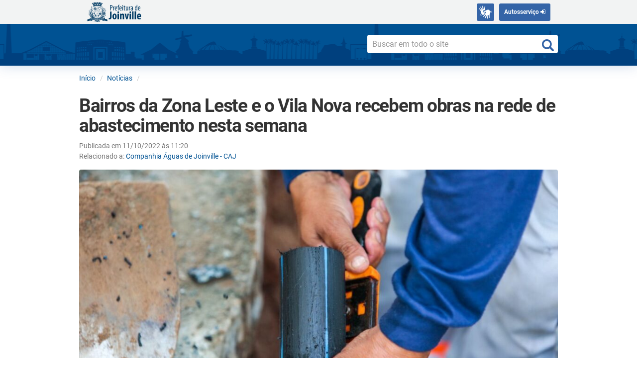

--- FILE ---
content_type: text/html; charset=UTF-8
request_url: https://www.joinville.sc.gov.br/noticias/bairros-da-zona-leste-e-o-vila-nova-recebem-obras-na-rede-de-abastecimento-nesta-semana/
body_size: 11955
content:
<!DOCTYPE html>
<html dir="ltr" lang="pt-BR" prefix="og: https://ogp.me/ns#">
<head>
	<meta charset="utf-8">
	<meta http-equiv="X-UA-Compatible" content="IE=edge">
	<meta name="viewport" content="width=device-width, initial-scale=1">
	<!-- Bootstrap: The above 3 meta tags *must* come first in the head; any other head content must come *after* these tags -->

	<title>Bairros da Zona Leste e o Vila Nova recebem obras na rede de abastecimento nesta semana - Prefeitura de Joinville</title>
	<style>img:is([sizes="auto" i], [sizes^="auto," i]) { contain-intrinsic-size: 3000px 1500px }</style>
	
		<!-- All in One SEO 4.8.8 - aioseo.com -->
	<meta name="description" content="A Companhia Águas de Joinville realiza, nesta terça-feira (11/10), uma obra na rede de água na rua XV de Novembro, no bairro Vila Nova. Trata-se de um entroncamento de rede, que é a ligação da rede recentemente implantada com a rede existente. Por isso, o abastecimento de água no bairro ficará comprometido durante o dia," />
	<meta name="robots" content="max-image-preview:large" />
	<link rel="canonical" href="https://www.joinville.sc.gov.br/noticias/bairros-da-zona-leste-e-o-vila-nova-recebem-obras-na-rede-de-abastecimento-nesta-semana/" />
	<meta name="generator" content="All in One SEO (AIOSEO) 4.8.8" />
		<meta property="og:locale" content="pt_BR" />
		<meta property="og:site_name" content="Prefeitura de Joinville - Site oficial da Prefeitura de Joinville" />
		<meta property="og:type" content="article" />
		<meta property="og:title" content="Bairros da Zona Leste e o Vila Nova recebem obras na rede de abastecimento nesta semana - Prefeitura de Joinville" />
		<meta property="og:description" content="A Companhia Águas de Joinville realiza, nesta terça-feira (11/10), uma obra na rede de água na rua XV de Novembro, no bairro Vila Nova. Trata-se de um entroncamento de rede, que é a ligação da rede recentemente implantada com a rede existente. Por isso, o abastecimento de água no bairro ficará comprometido durante o dia," />
		<meta property="og:url" content="https://www.joinville.sc.gov.br/noticias/bairros-da-zona-leste-e-o-vila-nova-recebem-obras-na-rede-de-abastecimento-nesta-semana/" />
		<meta property="article:published_time" content="2022-10-11T14:20:24+00:00" />
		<meta property="article:modified_time" content="2022-10-11T14:20:24+00:00" />
		<meta name="twitter:card" content="summary" />
		<meta name="twitter:title" content="Bairros da Zona Leste e o Vila Nova recebem obras na rede de abastecimento nesta semana - Prefeitura de Joinville" />
		<meta name="twitter:description" content="A Companhia Águas de Joinville realiza, nesta terça-feira (11/10), uma obra na rede de água na rua XV de Novembro, no bairro Vila Nova. Trata-se de um entroncamento de rede, que é a ligação da rede recentemente implantada com a rede existente. Por isso, o abastecimento de água no bairro ficará comprometido durante o dia," />
		<script type="application/ld+json" class="aioseo-schema">
			{"@context":"https:\/\/schema.org","@graph":[{"@type":"BreadcrumbList","@id":"https:\/\/www.joinville.sc.gov.br\/noticias\/bairros-da-zona-leste-e-o-vila-nova-recebem-obras-na-rede-de-abastecimento-nesta-semana\/#breadcrumblist","itemListElement":[{"@type":"ListItem","@id":"https:\/\/www.joinville.sc.gov.br#listItem","position":1,"name":"Home","item":"https:\/\/www.joinville.sc.gov.br","nextItem":{"@type":"ListItem","@id":"https:\/\/www.joinville.sc.gov.br\/noticias\/arquivo\/#listItem","name":"Not\u00edcias"}},{"@type":"ListItem","@id":"https:\/\/www.joinville.sc.gov.br\/noticias\/arquivo\/#listItem","position":2,"name":"Not\u00edcias","item":"https:\/\/www.joinville.sc.gov.br\/noticias\/arquivo\/","nextItem":{"@type":"ListItem","@id":"https:\/\/www.joinville.sc.gov.br\/noticias\/bairros-da-zona-leste-e-o-vila-nova-recebem-obras-na-rede-de-abastecimento-nesta-semana\/#listItem","name":"Bairros da Zona Leste e o Vila Nova recebem obras na rede de abastecimento nesta semana"},"previousItem":{"@type":"ListItem","@id":"https:\/\/www.joinville.sc.gov.br#listItem","name":"Home"}},{"@type":"ListItem","@id":"https:\/\/www.joinville.sc.gov.br\/noticias\/bairros-da-zona-leste-e-o-vila-nova-recebem-obras-na-rede-de-abastecimento-nesta-semana\/#listItem","position":3,"name":"Bairros da Zona Leste e o Vila Nova recebem obras na rede de abastecimento nesta semana","previousItem":{"@type":"ListItem","@id":"https:\/\/www.joinville.sc.gov.br\/noticias\/arquivo\/#listItem","name":"Not\u00edcias"}}]},{"@type":"Organization","@id":"https:\/\/www.joinville.sc.gov.br\/#organization","name":"Prefeitura de Joinville","description":"Site oficial da Prefeitura de Joinville","url":"https:\/\/www.joinville.sc.gov.br\/","telephone":"+554734313233","logo":{"@type":"ImageObject","url":"https:\/\/www.joinville.sc.gov.br\/wp-content\/themes\/pyli\/img\/logoFooterPMJ-blue.png","@id":"https:\/\/www.joinville.sc.gov.br\/noticias\/bairros-da-zona-leste-e-o-vila-nova-recebem-obras-na-rede-de-abastecimento-nesta-semana\/#organizationLogo"},"image":{"@id":"https:\/\/www.joinville.sc.gov.br\/noticias\/bairros-da-zona-leste-e-o-vila-nova-recebem-obras-na-rede-de-abastecimento-nesta-semana\/#organizationLogo"}},{"@type":"WebPage","@id":"https:\/\/www.joinville.sc.gov.br\/noticias\/bairros-da-zona-leste-e-o-vila-nova-recebem-obras-na-rede-de-abastecimento-nesta-semana\/#webpage","url":"https:\/\/www.joinville.sc.gov.br\/noticias\/bairros-da-zona-leste-e-o-vila-nova-recebem-obras-na-rede-de-abastecimento-nesta-semana\/","name":"Bairros da Zona Leste e o Vila Nova recebem obras na rede de abastecimento nesta semana - Prefeitura de Joinville","description":"A Companhia \u00c1guas de Joinville realiza, nesta ter\u00e7a-feira (11\/10), uma obra na rede de \u00e1gua na rua XV de Novembro, no bairro Vila Nova. Trata-se de um entroncamento de rede, que \u00e9 a liga\u00e7\u00e3o da rede recentemente implantada com a rede existente. Por isso, o abastecimento de \u00e1gua no bairro ficar\u00e1 comprometido durante o dia,","inLanguage":"pt-BR","isPartOf":{"@id":"https:\/\/www.joinville.sc.gov.br\/#website"},"breadcrumb":{"@id":"https:\/\/www.joinville.sc.gov.br\/noticias\/bairros-da-zona-leste-e-o-vila-nova-recebem-obras-na-rede-de-abastecimento-nesta-semana\/#breadcrumblist"},"image":{"@type":"ImageObject","url":"https:\/\/www.joinville.sc.gov.br\/wp-content\/uploads\/2022\/10\/obras-agua.jpeg","@id":"https:\/\/www.joinville.sc.gov.br\/noticias\/bairros-da-zona-leste-e-o-vila-nova-recebem-obras-na-rede-de-abastecimento-nesta-semana\/#mainImage","width":1280,"height":853},"primaryImageOfPage":{"@id":"https:\/\/www.joinville.sc.gov.br\/noticias\/bairros-da-zona-leste-e-o-vila-nova-recebem-obras-na-rede-de-abastecimento-nesta-semana\/#mainImage"},"datePublished":"2022-10-11T11:20:24-03:00","dateModified":"2022-10-11T11:20:24-03:00"},{"@type":"WebSite","@id":"https:\/\/www.joinville.sc.gov.br\/#website","url":"https:\/\/www.joinville.sc.gov.br\/","name":"Prefeitura de Joinville","description":"Site oficial da Prefeitura de Joinville","inLanguage":"pt-BR","publisher":{"@id":"https:\/\/www.joinville.sc.gov.br\/#organization"}}]}
		</script>
		<!-- All in One SEO -->

<link rel='dns-prefetch' href='//ajax.googleapis.com' />
<script type="text/javascript">
/* <![CDATA[ */
window._wpemojiSettings = {"baseUrl":"https:\/\/s.w.org\/images\/core\/emoji\/16.0.1\/72x72\/","ext":".png","svgUrl":"https:\/\/s.w.org\/images\/core\/emoji\/16.0.1\/svg\/","svgExt":".svg","source":{"concatemoji":"https:\/\/www.joinville.sc.gov.br\/wp-includes\/js\/wp-emoji-release.min.js?ver=6.8.3"}};
/*! This file is auto-generated */
!function(s,n){var o,i,e;function c(e){try{var t={supportTests:e,timestamp:(new Date).valueOf()};sessionStorage.setItem(o,JSON.stringify(t))}catch(e){}}function p(e,t,n){e.clearRect(0,0,e.canvas.width,e.canvas.height),e.fillText(t,0,0);var t=new Uint32Array(e.getImageData(0,0,e.canvas.width,e.canvas.height).data),a=(e.clearRect(0,0,e.canvas.width,e.canvas.height),e.fillText(n,0,0),new Uint32Array(e.getImageData(0,0,e.canvas.width,e.canvas.height).data));return t.every(function(e,t){return e===a[t]})}function u(e,t){e.clearRect(0,0,e.canvas.width,e.canvas.height),e.fillText(t,0,0);for(var n=e.getImageData(16,16,1,1),a=0;a<n.data.length;a++)if(0!==n.data[a])return!1;return!0}function f(e,t,n,a){switch(t){case"flag":return n(e,"\ud83c\udff3\ufe0f\u200d\u26a7\ufe0f","\ud83c\udff3\ufe0f\u200b\u26a7\ufe0f")?!1:!n(e,"\ud83c\udde8\ud83c\uddf6","\ud83c\udde8\u200b\ud83c\uddf6")&&!n(e,"\ud83c\udff4\udb40\udc67\udb40\udc62\udb40\udc65\udb40\udc6e\udb40\udc67\udb40\udc7f","\ud83c\udff4\u200b\udb40\udc67\u200b\udb40\udc62\u200b\udb40\udc65\u200b\udb40\udc6e\u200b\udb40\udc67\u200b\udb40\udc7f");case"emoji":return!a(e,"\ud83e\udedf")}return!1}function g(e,t,n,a){var r="undefined"!=typeof WorkerGlobalScope&&self instanceof WorkerGlobalScope?new OffscreenCanvas(300,150):s.createElement("canvas"),o=r.getContext("2d",{willReadFrequently:!0}),i=(o.textBaseline="top",o.font="600 32px Arial",{});return e.forEach(function(e){i[e]=t(o,e,n,a)}),i}function t(e){var t=s.createElement("script");t.src=e,t.defer=!0,s.head.appendChild(t)}"undefined"!=typeof Promise&&(o="wpEmojiSettingsSupports",i=["flag","emoji"],n.supports={everything:!0,everythingExceptFlag:!0},e=new Promise(function(e){s.addEventListener("DOMContentLoaded",e,{once:!0})}),new Promise(function(t){var n=function(){try{var e=JSON.parse(sessionStorage.getItem(o));if("object"==typeof e&&"number"==typeof e.timestamp&&(new Date).valueOf()<e.timestamp+604800&&"object"==typeof e.supportTests)return e.supportTests}catch(e){}return null}();if(!n){if("undefined"!=typeof Worker&&"undefined"!=typeof OffscreenCanvas&&"undefined"!=typeof URL&&URL.createObjectURL&&"undefined"!=typeof Blob)try{var e="postMessage("+g.toString()+"("+[JSON.stringify(i),f.toString(),p.toString(),u.toString()].join(",")+"));",a=new Blob([e],{type:"text/javascript"}),r=new Worker(URL.createObjectURL(a),{name:"wpTestEmojiSupports"});return void(r.onmessage=function(e){c(n=e.data),r.terminate(),t(n)})}catch(e){}c(n=g(i,f,p,u))}t(n)}).then(function(e){for(var t in e)n.supports[t]=e[t],n.supports.everything=n.supports.everything&&n.supports[t],"flag"!==t&&(n.supports.everythingExceptFlag=n.supports.everythingExceptFlag&&n.supports[t]);n.supports.everythingExceptFlag=n.supports.everythingExceptFlag&&!n.supports.flag,n.DOMReady=!1,n.readyCallback=function(){n.DOMReady=!0}}).then(function(){return e}).then(function(){var e;n.supports.everything||(n.readyCallback(),(e=n.source||{}).concatemoji?t(e.concatemoji):e.wpemoji&&e.twemoji&&(t(e.twemoji),t(e.wpemoji)))}))}((window,document),window._wpemojiSettings);
/* ]]> */
</script>
<link rel='stylesheet' id='emwi-css-css' href='https://www.joinville.sc.gov.br/wp-content/plugins/external-media-without-import/external-media-without-import.css?ver=6.8.3' type='text/css' media='all' />
<style id='wp-emoji-styles-inline-css' type='text/css'>

	img.wp-smiley, img.emoji {
		display: inline !important;
		border: none !important;
		box-shadow: none !important;
		height: 1em !important;
		width: 1em !important;
		margin: 0 0.07em !important;
		vertical-align: -0.1em !important;
		background: none !important;
		padding: 0 !important;
	}
</style>
<link rel='stylesheet' id='wp-block-library-css' href='https://www.joinville.sc.gov.br/wp-includes/css/dist/block-library/style.min.css?ver=6.8.3' type='text/css' media='all' />
<style id='classic-theme-styles-inline-css' type='text/css'>
/*! This file is auto-generated */
.wp-block-button__link{color:#fff;background-color:#32373c;border-radius:9999px;box-shadow:none;text-decoration:none;padding:calc(.667em + 2px) calc(1.333em + 2px);font-size:1.125em}.wp-block-file__button{background:#32373c;color:#fff;text-decoration:none}
</style>
<style id='global-styles-inline-css' type='text/css'>
:root{--wp--preset--aspect-ratio--square: 1;--wp--preset--aspect-ratio--4-3: 4/3;--wp--preset--aspect-ratio--3-4: 3/4;--wp--preset--aspect-ratio--3-2: 3/2;--wp--preset--aspect-ratio--2-3: 2/3;--wp--preset--aspect-ratio--16-9: 16/9;--wp--preset--aspect-ratio--9-16: 9/16;--wp--preset--color--black: #000000;--wp--preset--color--cyan-bluish-gray: #abb8c3;--wp--preset--color--white: #ffffff;--wp--preset--color--pale-pink: #f78da7;--wp--preset--color--vivid-red: #cf2e2e;--wp--preset--color--luminous-vivid-orange: #ff6900;--wp--preset--color--luminous-vivid-amber: #fcb900;--wp--preset--color--light-green-cyan: #7bdcb5;--wp--preset--color--vivid-green-cyan: #00d084;--wp--preset--color--pale-cyan-blue: #8ed1fc;--wp--preset--color--vivid-cyan-blue: #0693e3;--wp--preset--color--vivid-purple: #9b51e0;--wp--preset--gradient--vivid-cyan-blue-to-vivid-purple: linear-gradient(135deg,rgba(6,147,227,1) 0%,rgb(155,81,224) 100%);--wp--preset--gradient--light-green-cyan-to-vivid-green-cyan: linear-gradient(135deg,rgb(122,220,180) 0%,rgb(0,208,130) 100%);--wp--preset--gradient--luminous-vivid-amber-to-luminous-vivid-orange: linear-gradient(135deg,rgba(252,185,0,1) 0%,rgba(255,105,0,1) 100%);--wp--preset--gradient--luminous-vivid-orange-to-vivid-red: linear-gradient(135deg,rgba(255,105,0,1) 0%,rgb(207,46,46) 100%);--wp--preset--gradient--very-light-gray-to-cyan-bluish-gray: linear-gradient(135deg,rgb(238,238,238) 0%,rgb(169,184,195) 100%);--wp--preset--gradient--cool-to-warm-spectrum: linear-gradient(135deg,rgb(74,234,220) 0%,rgb(151,120,209) 20%,rgb(207,42,186) 40%,rgb(238,44,130) 60%,rgb(251,105,98) 80%,rgb(254,248,76) 100%);--wp--preset--gradient--blush-light-purple: linear-gradient(135deg,rgb(255,206,236) 0%,rgb(152,150,240) 100%);--wp--preset--gradient--blush-bordeaux: linear-gradient(135deg,rgb(254,205,165) 0%,rgb(254,45,45) 50%,rgb(107,0,62) 100%);--wp--preset--gradient--luminous-dusk: linear-gradient(135deg,rgb(255,203,112) 0%,rgb(199,81,192) 50%,rgb(65,88,208) 100%);--wp--preset--gradient--pale-ocean: linear-gradient(135deg,rgb(255,245,203) 0%,rgb(182,227,212) 50%,rgb(51,167,181) 100%);--wp--preset--gradient--electric-grass: linear-gradient(135deg,rgb(202,248,128) 0%,rgb(113,206,126) 100%);--wp--preset--gradient--midnight: linear-gradient(135deg,rgb(2,3,129) 0%,rgb(40,116,252) 100%);--wp--preset--font-size--small: 13px;--wp--preset--font-size--medium: 20px;--wp--preset--font-size--large: 36px;--wp--preset--font-size--x-large: 42px;--wp--preset--spacing--20: 0.44rem;--wp--preset--spacing--30: 0.67rem;--wp--preset--spacing--40: 1rem;--wp--preset--spacing--50: 1.5rem;--wp--preset--spacing--60: 2.25rem;--wp--preset--spacing--70: 3.38rem;--wp--preset--spacing--80: 5.06rem;--wp--preset--shadow--natural: 6px 6px 9px rgba(0, 0, 0, 0.2);--wp--preset--shadow--deep: 12px 12px 50px rgba(0, 0, 0, 0.4);--wp--preset--shadow--sharp: 6px 6px 0px rgba(0, 0, 0, 0.2);--wp--preset--shadow--outlined: 6px 6px 0px -3px rgba(255, 255, 255, 1), 6px 6px rgba(0, 0, 0, 1);--wp--preset--shadow--crisp: 6px 6px 0px rgba(0, 0, 0, 1);}:where(.is-layout-flex){gap: 0.5em;}:where(.is-layout-grid){gap: 0.5em;}body .is-layout-flex{display: flex;}.is-layout-flex{flex-wrap: wrap;align-items: center;}.is-layout-flex > :is(*, div){margin: 0;}body .is-layout-grid{display: grid;}.is-layout-grid > :is(*, div){margin: 0;}:where(.wp-block-columns.is-layout-flex){gap: 2em;}:where(.wp-block-columns.is-layout-grid){gap: 2em;}:where(.wp-block-post-template.is-layout-flex){gap: 1.25em;}:where(.wp-block-post-template.is-layout-grid){gap: 1.25em;}.has-black-color{color: var(--wp--preset--color--black) !important;}.has-cyan-bluish-gray-color{color: var(--wp--preset--color--cyan-bluish-gray) !important;}.has-white-color{color: var(--wp--preset--color--white) !important;}.has-pale-pink-color{color: var(--wp--preset--color--pale-pink) !important;}.has-vivid-red-color{color: var(--wp--preset--color--vivid-red) !important;}.has-luminous-vivid-orange-color{color: var(--wp--preset--color--luminous-vivid-orange) !important;}.has-luminous-vivid-amber-color{color: var(--wp--preset--color--luminous-vivid-amber) !important;}.has-light-green-cyan-color{color: var(--wp--preset--color--light-green-cyan) !important;}.has-vivid-green-cyan-color{color: var(--wp--preset--color--vivid-green-cyan) !important;}.has-pale-cyan-blue-color{color: var(--wp--preset--color--pale-cyan-blue) !important;}.has-vivid-cyan-blue-color{color: var(--wp--preset--color--vivid-cyan-blue) !important;}.has-vivid-purple-color{color: var(--wp--preset--color--vivid-purple) !important;}.has-black-background-color{background-color: var(--wp--preset--color--black) !important;}.has-cyan-bluish-gray-background-color{background-color: var(--wp--preset--color--cyan-bluish-gray) !important;}.has-white-background-color{background-color: var(--wp--preset--color--white) !important;}.has-pale-pink-background-color{background-color: var(--wp--preset--color--pale-pink) !important;}.has-vivid-red-background-color{background-color: var(--wp--preset--color--vivid-red) !important;}.has-luminous-vivid-orange-background-color{background-color: var(--wp--preset--color--luminous-vivid-orange) !important;}.has-luminous-vivid-amber-background-color{background-color: var(--wp--preset--color--luminous-vivid-amber) !important;}.has-light-green-cyan-background-color{background-color: var(--wp--preset--color--light-green-cyan) !important;}.has-vivid-green-cyan-background-color{background-color: var(--wp--preset--color--vivid-green-cyan) !important;}.has-pale-cyan-blue-background-color{background-color: var(--wp--preset--color--pale-cyan-blue) !important;}.has-vivid-cyan-blue-background-color{background-color: var(--wp--preset--color--vivid-cyan-blue) !important;}.has-vivid-purple-background-color{background-color: var(--wp--preset--color--vivid-purple) !important;}.has-black-border-color{border-color: var(--wp--preset--color--black) !important;}.has-cyan-bluish-gray-border-color{border-color: var(--wp--preset--color--cyan-bluish-gray) !important;}.has-white-border-color{border-color: var(--wp--preset--color--white) !important;}.has-pale-pink-border-color{border-color: var(--wp--preset--color--pale-pink) !important;}.has-vivid-red-border-color{border-color: var(--wp--preset--color--vivid-red) !important;}.has-luminous-vivid-orange-border-color{border-color: var(--wp--preset--color--luminous-vivid-orange) !important;}.has-luminous-vivid-amber-border-color{border-color: var(--wp--preset--color--luminous-vivid-amber) !important;}.has-light-green-cyan-border-color{border-color: var(--wp--preset--color--light-green-cyan) !important;}.has-vivid-green-cyan-border-color{border-color: var(--wp--preset--color--vivid-green-cyan) !important;}.has-pale-cyan-blue-border-color{border-color: var(--wp--preset--color--pale-cyan-blue) !important;}.has-vivid-cyan-blue-border-color{border-color: var(--wp--preset--color--vivid-cyan-blue) !important;}.has-vivid-purple-border-color{border-color: var(--wp--preset--color--vivid-purple) !important;}.has-vivid-cyan-blue-to-vivid-purple-gradient-background{background: var(--wp--preset--gradient--vivid-cyan-blue-to-vivid-purple) !important;}.has-light-green-cyan-to-vivid-green-cyan-gradient-background{background: var(--wp--preset--gradient--light-green-cyan-to-vivid-green-cyan) !important;}.has-luminous-vivid-amber-to-luminous-vivid-orange-gradient-background{background: var(--wp--preset--gradient--luminous-vivid-amber-to-luminous-vivid-orange) !important;}.has-luminous-vivid-orange-to-vivid-red-gradient-background{background: var(--wp--preset--gradient--luminous-vivid-orange-to-vivid-red) !important;}.has-very-light-gray-to-cyan-bluish-gray-gradient-background{background: var(--wp--preset--gradient--very-light-gray-to-cyan-bluish-gray) !important;}.has-cool-to-warm-spectrum-gradient-background{background: var(--wp--preset--gradient--cool-to-warm-spectrum) !important;}.has-blush-light-purple-gradient-background{background: var(--wp--preset--gradient--blush-light-purple) !important;}.has-blush-bordeaux-gradient-background{background: var(--wp--preset--gradient--blush-bordeaux) !important;}.has-luminous-dusk-gradient-background{background: var(--wp--preset--gradient--luminous-dusk) !important;}.has-pale-ocean-gradient-background{background: var(--wp--preset--gradient--pale-ocean) !important;}.has-electric-grass-gradient-background{background: var(--wp--preset--gradient--electric-grass) !important;}.has-midnight-gradient-background{background: var(--wp--preset--gradient--midnight) !important;}.has-small-font-size{font-size: var(--wp--preset--font-size--small) !important;}.has-medium-font-size{font-size: var(--wp--preset--font-size--medium) !important;}.has-large-font-size{font-size: var(--wp--preset--font-size--large) !important;}.has-x-large-font-size{font-size: var(--wp--preset--font-size--x-large) !important;}
:where(.wp-block-post-template.is-layout-flex){gap: 1.25em;}:where(.wp-block-post-template.is-layout-grid){gap: 1.25em;}
:where(.wp-block-columns.is-layout-flex){gap: 2em;}:where(.wp-block-columns.is-layout-grid){gap: 2em;}
:root :where(.wp-block-pullquote){font-size: 1.5em;line-height: 1.6;}
</style>
<link rel='stylesheet' id='toc-screen-css' href='https://www.joinville.sc.gov.br/wp-content/plugins/table-of-contents-plus/screen.min.css?ver=2411.1' type='text/css' media='all' />
<style id='toc-screen-inline-css' type='text/css'>
div#toc_container {background: #ffffff;border: 1px solid #ffffff;}div#toc_container ul li {font-size: 100%;}
</style>
<link rel='stylesheet' id='pojo-a11y-css' href='https://www.joinville.sc.gov.br/wp-content/plugins/pojo-accessibility/modules/legacy/assets/css/style.min.css?ver=1.0.0' type='text/css' media='all' />
<link rel='stylesheet' id='underscores-style-css' href='https://www.joinville.sc.gov.br/wp-content/themes/pyli/style.css?ver=1.0.' type='text/css' media='all' />
<link rel='stylesheet' id='fontawesome-style-css' href='https://www.joinville.sc.gov.br/wp-content/themes/pyli/fonts/font-awesome-4.7.0/css/font-awesome.min.css?ver=6.8.3' type='text/css' media='all' />
<link rel='stylesheet' id='bootstrap-style-css' href='https://www.joinville.sc.gov.br/wp-content/themes/pyli/bootstrap/css/bootstrap.min.css?ver=6.8.3' type='text/css' media='all' />
<link rel='stylesheet' id='pyli-style-css' href='https://www.joinville.sc.gov.br/wp-content/themes/pyli/css/pyli_style.css?ver=1.0.14' type='text/css' media='all' />
<link rel='stylesheet' id='pyli-jquery-ui-style-css' href='https://ajax.googleapis.com/ajax/libs/jqueryui/1.11.4/themes/smoothness/jquery-ui.css?ver=6.8.3' type='text/css' media='all' />
<link rel='stylesheet' id='tablepress-default-css' href='https://www.joinville.sc.gov.br/wp-content/plugins/tablepress/css/build/default.css?ver=3.2.3' type='text/css' media='all' />
<style id='tablepress-default-inline-css' type='text/css'>
.tablepress thead th{background-color:#ddd}.tablepress-id-10 .row-3 .column-5{background-color:#ddd}.paging_simple .dt-paging-button.next:after,.paging_simple .dt-paging-button.previous:before{text-shadow:none}.dt-paging a{color:#005293!important;text-decoration:none}.dt-paging-button:after,.dt-paging-button:before{color:#005293!important}.disabled:before{color:#999!important}.dt-info{margin:10px 0 0}.dt-paging{margin:10px 0 0}.dt-container label input,.dt-container label select{-webkit-border-radius:5px;-moz-border-radius:5px;border-radius:5px;border:1px solid #ccc}.tablepress tbody td,.tablepress tfoot th{border-top:1px solid #eee}.tablepress .sorting:hover,.tablepress .sorting_asc,.tablepress .sorting_desc{color:#fff}
</style>
<!--n2css--><!--n2js--><script type="text/javascript" src="https://www.joinville.sc.gov.br/wp-includes/js/jquery/jquery.min.js?ver=3.7.1" id="jquery-core-js"></script>
<script type="text/javascript" src="https://www.joinville.sc.gov.br/wp-includes/js/jquery/jquery-migrate.min.js?ver=3.4.1" id="jquery-migrate-js"></script>
<script type="text/javascript" src="https://www.joinville.sc.gov.br/wp-content/plugins/external-media-without-import/external-media-without-import.js?ver=6.8.3" id="emwi-js-js"></script>
<meta name="generator" content="WordPress 6.8.3" />
<link rel='shortlink' href='https://www.joinville.sc.gov.br/?p=139852' />

		<script>
		(function(h,o,t,j,a,r){
			h.hj=h.hj||function(){(h.hj.q=h.hj.q||[]).push(arguments)};
			h._hjSettings={hjid:2198393,hjsv:5};
			a=o.getElementsByTagName('head')[0];
			r=o.createElement('script');r.async=1;
			r.src=t+h._hjSettings.hjid+j+h._hjSettings.hjsv;
			a.appendChild(r);
		})(window,document,'//static.hotjar.com/c/hotjar-','.js?sv=');
		</script>
		<style type="text/css">
#pojo-a11y-toolbar .pojo-a11y-toolbar-toggle a{ background-color: #ffffff;	color: #ffffff;}
#pojo-a11y-toolbar .pojo-a11y-toolbar-overlay, #pojo-a11y-toolbar .pojo-a11y-toolbar-overlay ul.pojo-a11y-toolbar-items.pojo-a11y-links{ border-color: #ffffff;}
body.pojo-a11y-focusable a:focus{ outline-style: solid !important;	outline-width: 1px !important;	outline-color: #FF0000 !important;}
#pojo-a11y-toolbar{ top: 100px !important;}
#pojo-a11y-toolbar .pojo-a11y-toolbar-overlay{ background-color: #ffffff;}
#pojo-a11y-toolbar .pojo-a11y-toolbar-overlay ul.pojo-a11y-toolbar-items li.pojo-a11y-toolbar-item a, #pojo-a11y-toolbar .pojo-a11y-toolbar-overlay p.pojo-a11y-toolbar-title{ color: #333333;}
#pojo-a11y-toolbar .pojo-a11y-toolbar-overlay ul.pojo-a11y-toolbar-items li.pojo-a11y-toolbar-item a.active{ background-color: #4054b2;	color: #ffffff;}
@media (max-width: 767px) { #pojo-a11y-toolbar { top: 50px !important; } }</style><link rel="icon" href="https://www.joinville.sc.gov.br/wp-content/uploads/2021/12/cropped-favicon-2-32x32.png" sizes="32x32" />
<link rel="icon" href="https://www.joinville.sc.gov.br/wp-content/uploads/2021/12/cropped-favicon-2-192x192.png" sizes="192x192" />
<link rel="apple-touch-icon" href="https://www.joinville.sc.gov.br/wp-content/uploads/2021/12/cropped-favicon-2-180x180.png" />
<meta name="msapplication-TileImage" content="https://www.joinville.sc.gov.br/wp-content/uploads/2021/12/cropped-favicon-2-270x270.png" />
		<style type="text/css" id="wp-custom-css">
			@media screen 
	and (max-width: 767px) {
		.pmj-news {
			padding-top: 200px !important;
		}
}

@media screen 
	and (max-width: 767px) 
	and (orientation: landscape){
		.pmj-news {
			padding-top: 250px !important;
		}
}
		</style>
		
	
	<!-- HTML5 shim and Respond.js for IE8 support of HTML5 elements and media queries -->
	<!-- WARNING: Respond.js doesn't work if you view the page via file:// -->
	<!--[if lt IE 9]>
		<script src="https://oss.maxcdn.com/html5shiv/3.7.2/html5shiv.min.js"></script>
		<script src="https://oss.maxcdn.com/respond/1.4.2/respond.min.js"></script>
	<![endif]-->

			<!-- Google tag (gtag.js) -->
		<script async src="https://www.googletagmanager.com/gtag/js?id=G-8DFQBLDQH9"></script>
		<script>
		window.dataLayer = window.dataLayer || [];
		function gtag(){dataLayer.push(arguments);}
		gtag('js', new Date());

		gtag('config', 'G-8DFQBLDQH9');
		</script>
	
	<!-- Settings for sharing into Facebook  -->
	<meta property="og:locale"    content="pt_BR">
	<meta property="og:site_name" content="Prefeitura de Joinville">
	<meta property="og:title"     content="Bairros da Zona Leste e o Vila Nova recebem obras na rede de abastecimento nesta semana - Prefeitura de Joinville">
	<meta property="og:url"       content="https://www.joinville.sc.gov.br/noticias/bairros-da-zona-leste-e-o-vila-nova-recebem-obras-na-rede-de-abastecimento-nesta-semana/">

				<meta property="og:image"        content="https://www.joinville.sc.gov.br/wp-content/uploads/2022/10/obras-agua-800x533.jpeg">
		<meta property="og:image:width"  content="800">
		<meta property="og:image:height" content="533">
		<meta property="og:image:type"   content="image/jpeg">
	
				<meta property="og:description" content="Abastecimento de água no bairro ficará comprometido durante o dia, com normalização prevista na madrugada de terça para quarta-feira (12/10)">
		<meta property="og:type" content="article">

</head>

<body class="wp-singular noticia-template-default single single-noticia postid-139852 single-format-standard wp-theme-pyli pmj-env-prod"  id="topo">

<!--
Repassar para um arquivo js
-->




	<script>
		jQuery('document').ready(function($){


			var scrollpos = window.scrollY;
			var header = document.getElementById("pmj-header-menu");

			function add_class_on_scroll() {
				header.classList.add("boxMenu");
				//alert("adiciona");
			}

			function remove_class_on_scroll() {
				header.classList.remove("boxMenu");
				//alert("remove");
			}

			window.addEventListener('scroll', function() {

				scrollpos = window.scrollY;

				if(scrollpos > 30){
					add_class_on_scroll();
				}
				else {
					remove_class_on_scroll();
				}
			});


			function topFunction() {
			document.body.scrollTop = 0; // For Chrome, Safari and Opera
			document.documentElement.scrollTop = 0; // For IE and Firefox
			};
		});
	</script>
	<!-- Header do site -->
	<header class="pmj-header">
		<!-- Cor de fundo do Header -->
		<section id="pmj-header-menu">
			<div class="container">
				<div class="row">
					<div class="col-12 col-lg-12 col-md-12">
						<!-- Marca da PMJ -->
						<div class='pull-left'>
							<a href="https://www.joinville.sc.gov.br/" class="pmj-brand" rel="home" title="Ir para o início">
								<img src="/wp-content/themes/pyli/img/logoPMJ2x-blue.png" alt="Prefeitura de Joinville" class="pmj-brand-img"  height="42">
							</a>
						</div>
						<div class='pull-right'>
							<ul class='list-unstyled list-inline'>
																<li id="barra-brasil">
									<span id="brasil-vlibras">
										<a class="logo-vlibras btn-primary" id="logovlibras" href="#"></a>
										<span class="link-vlibras">
											<img src="//barra.brasil.gov.br/imagens/vlibras.gif" class="barralazy" data-src="//barra.brasil.gov.br/imagens/vlibras.gif" width="132" height="116">&nbsp;<br>O conteúdo desse portal pode ser acessível em Libras usando o <a href="http://www.vlibras.gov.br">VLibras</a>
										</span>
									</span>
								</li>
								<li><a href="https://accounts.joinville.sc.gov.br" class="btn-primary bt-autosservico">Autosserviço <i class="fa fa-sign-in"></i></a></li>
							</ul>
						</div>
					</div>
				</div>
			</div>
		</section>

		<!-- Jumbotron (barra azul) -->
		<section class="pmj-header-search-sm">
			<div class="container">
				<div class="row">
																<!-- Caixa de busca no Header -->
						<div class="col-sm-5 pull-right">
							<form class="pmj-search" role="search" method="get" action="/">
																	<input id="searchbox" name="s" type="text" class="form-control" placeholder="Buscar em todo o site">
																</form>
						</div>
									</div>
			</div>
		</section>
	</header>
	<!-- Breadcrumbs -->
	<div class="container breadcrumbs">
		<div class="row">
			<div class="col-sm-12">
				<nav>
					<ul class="breadcrumb pmj-breadcrumb">
						<!-- Breadcrumb NavXT 7.4.1 -->
<li class="home"><span property="itemListElement" typeof="ListItem"><a property="item" typeof="WebPage" title="Go to Prefeitura de Joinville." href="https://www.joinville.sc.gov.br" class="home"><span property="name">Início</span></a><meta property="position" content="1"></span></li>
<li class="noticia-root post post-noticia"><span property="itemListElement" typeof="ListItem"><a property="item" typeof="WebPage" title="Go to Notícias." href="https://www.joinville.sc.gov.br/noticias/" class="noticia-root post post-noticia"><span property="name">Notícias</span></a><meta property="position" content="2"></span></li>
<li class="post post-noticia current-item"> </li>
					</ul>
				</nav>
			</div>
		</div>
	</div>
	<!-- Conteúdo -->
		<main class="container">
	<!-- ======================================================== /header.php -->

			
				<div class="row">
	<div class="col-sm-12">
		<header class="entry-header">
			<h1>
				Bairros da Zona Leste e o Vila Nova recebem obras na rede de abastecimento nesta semana			</h1>
		</header>
		<p class="small">
			Publicada em 11/10/2022							às 11:20			<br>
			Relacionado a: <a href='https://www.joinville.sc.gov.br/institucional/caj/'>Companhia Águas de Joinville - CAJ</a>		</p>

					<div class="card-header area-destaque-noticias" style="background-image: url(https://www.joinville.sc.gov.br/wp-content/uploads/2022/10/obras-agua-1024x682.jpeg);"></div>
				<article class="entry-content">
			<p>A Companhia Águas de Joinville realiza, nesta terça-feira (11/10), uma obra na rede de água na rua XV de Novembro, no bairro Vila Nova. Trata-se de um entroncamento de rede, que é a ligação da rede recentemente implantada com a rede existente.</p>
<p>Por isso, o abastecimento de água no bairro ficará comprometido durante o dia, com normalização prevista na madrugada de terça para quarta-feira (12/10).</p>
<p>Já na Zona Leste da cidade, será instalada uma válvula no Reservatório 1 na quinta-feira (13/10). Por esse motivo, moradores dos bairros Espinheiros, Comasa e Iririú, que são atendidos por esse reservatório, podem sentir falta de água ao longo do dia.</p>
<p>O abastecimento na região deve ser restabelecido na madrugada de quinta para sexta-feira (14/10).</p>
		</article>
		<div class="col-sm-12 visible-xs ">
	<a href="#" class="link-compartilhar-mobile"><i class="fa fa-share" aria-hidden="true"></i> Compartilhe esta página</a>
</div>
<div class="pmj-share-col col-sm-8 visible-sm visible-md visible-lg">
	<p>Compartilhe</p>
	<ul>
		<li><a href="https://api.whatsapp.com/send?text=Bairros+da+Zona+Leste+e+o+Vila+Nova+recebem+obras+na+rede+de+abastecimento+nesta+semana+-+https%3A%2F%2Fwww.joinville.sc.gov.br%2Fnoticias%2Fbairros-da-zona-leste-e-o-vila-nova-recebem-obras-na-rede-de-abastecimento-nesta-semana%2F" data-action="share/whatsapp/share"><i class="fa fa-whatsapp"></i></a></li>
		<li><a target="_blank" href="https://www.facebook.com/sharer/sharer.php?u=https%3A%2F%2Fwww.joinville.sc.gov.br%2Fnoticias%2Fbairros-da-zona-leste-e-o-vila-nova-recebem-obras-na-rede-de-abastecimento-nesta-semana%2F"><i class="fa fa-facebook-official"></i></a></li>
		<li><a target="_blank" href="https://twitter.com/intent/tweet?url=https%3A%2F%2Fwww.joinville.sc.gov.br%2Fnoticias%2Fbairros-da-zona-leste-e-o-vila-nova-recebem-obras-na-rede-de-abastecimento-nesta-semana%2F"><i class="fa fa-twitter"></i></a></li>
		<li><a target="_blank" href="https://www.linkedin.com/shareArticle?mini=true&url=https%3A%2F%2Fwww.joinville.sc.gov.br%2Fnoticias%2Fbairros-da-zona-leste-e-o-vila-nova-recebem-obras-na-rede-de-abastecimento-nesta-semana%2F"><i class="fa fa-linkedin-square"></i></a></li>
		<li><a href="mailto:?Subject=Bairros%20da%20Zona%20Leste%20e%20o%20Vila%20Nova%20recebem%20obras%20na%20rede%20de%20abastecimento%20nesta%20semana&amp;Body=Bairros%20da%20Zona%20Leste%20e%20o%20Vila%20Nova%20recebem%20obras%20na%20rede%20de%20abastecimento%20nesta%20semana%20-%20https%3A%2F%2Fwww.joinville.sc.gov.br%2Fnoticias%2Fbairros-da-zona-leste-e-o-vila-nova-recebem-obras-na-rede-de-abastecimento-nesta-semana%2F"><i class="fa fa-envelope"></i></a></li>
	</ul>
	<p><a href="" class="pmj-share-title"></a></p>
	<p class="pmj-share">
	</p>
</div>
<div class="col-sm-4">
	<a href="#" onclick="myFunction();" id="back-top"><i class="fa fa-chevron-up" aria-hidden="true"></i> Ir para o topo</a>
</div>
	</div>
</div>

<footer class="entry-footer">
	</footer>

				
			



<!-- ======================================================== footer.php -->
		
	
	<!-- Feedback (comentários) -->
		<div class="col-sm-12 container userAction">
			</div>
	</main>
	<!-- Footer -->
	<footer class="pmj-footer">
		<div class="pmj-footer-bg ">
			<div class="container col-sm-12 pmj-centralizadoContent">
				<div class="row">
										<div class="col-sm-8">
						<aside id="text-15" class="widget footer-widget widget_text">			<div class="textwidget"><div class="infoFooter col-sm-2"> <a href="/"><img itemprop="logoFooter" src="/wp-content/themes/pyli/img/logoFooterPMJ-blue.png" class="img-responsive"></a></div>
<div class="col-sm-10">
  <p class="smallFooter"><strong><span itemprop="organization">Prefeitura de Joinville</span></strong><br>
    <span itemscope="" itemtype="http://schema.org/PostalAddress"><span itemprop="streetAddress">Av. Hermann August Lepper, 10, Centro</span><br>
    <span itemprop="postalCode">89221-901</span> • <span itemprop="addressLocality">Joinville</span> • <span itemprop="addressRegion">SC - </span><span itemprop="telephone">(47) 3431-3233</span></span><br>
    <span class="pmj-share">
		<a href="https://www.facebook.com/prefeituradejoinvilleoficial"  target="_blank" title="Acessar Facebook da Prefeitura de Joinville"><img src="https://www.joinville.sc.gov.br/wp-content/uploads/2021/12/face-icon.png" alt="" height="25"/></a>
		
		<a href="https://www.instagram.com/prefeituradejoinvilleoficial" target="_blank" title="Acessar Instagram da Prefeitura de Joinville"><img src="https://www.joinville.sc.gov.br/wp-content/uploads/2021/12/insta-icon.png" alt="" height="25"/></a>
		
		
		<a href="https://www.youtube.com/prefeituradejoinvilleoficial" target="_blank" title="Acessar Youtube da Prefeitura de Joinville"><img src="https://www.joinville.sc.gov.br/wp-content/uploads/2021/12/youtube-icon.png" alt="" height="25"/></a>
		<!-- 
		<a href="https://twitter.com/prefeitura_jlle" target="_blank" title="Acessar Twitter da Prefeitura de Joinville"><img src="https://www.joinville.sc.gov.br/wp-content/uploads/2021/04/icon-twitter.gif" alt=""/></i></a>-->
	  
	  </span></p>
</div></div>
		</aside>					</div>

					
											<div class="col-sm-4">
							<aside id="text-16" class="widget footer-widget widget_text">			<div class="textwidget"><div clas="col-sm-4"><ul class="list-unstyled pmj-footerLinks">
<li><a href="/servicos/registrar-manifestacao-a-ouvidoria/">Relatar problema</a></li>
<li><a href="/servicos/">Serviços</a></li>
<li><a href="/institucional/">Unidades</a></li>
<li><a href="/publicacoes/">Publicações</a></li>
<li><a href="/eventos/">Eventos</a></li>
<li><a href="/termo-de-uso-e-politica-de-privacidade/">Termo de Uso e Política de Privacidade</a></li>
<li><a href="/mapa-do-site/">Mapa do site</a></li>
</ul></div>
</div>
		</aside>						</div>
									</div>
			</div>
		</div>
	</footer>

<script type="speculationrules">
{"prefetch":[{"source":"document","where":{"and":[{"href_matches":"\/*"},{"not":{"href_matches":["\/wp-*.php","\/wp-admin\/*","\/wp-content\/uploads\/*","\/wp-content\/*","\/wp-content\/plugins\/*","\/wp-content\/themes\/pyli\/*","\/*\\?(.+)"]}},{"not":{"selector_matches":"a[rel~=\"nofollow\"]"}},{"not":{"selector_matches":".no-prefetch, .no-prefetch a"}}]},"eagerness":"conservative"}]}
</script>
<script type="text/javascript" src="https://www.joinville.sc.gov.br/wp-content/plugins/table-of-contents-plus/front.min.js?ver=2411.1" id="toc-front-js"></script>
<script type="text/javascript" id="pojo-a11y-js-extra">
/* <![CDATA[ */
var PojoA11yOptions = {"focusable":"","remove_link_target":"","add_role_links":"","enable_save":"","save_expiration":""};
/* ]]> */
</script>
<script type="text/javascript" src="https://www.joinville.sc.gov.br/wp-content/plugins/pojo-accessibility/modules/legacy/assets/js/app.min.js?ver=1.0.0" id="pojo-a11y-js"></script>
<script type="text/javascript" src="https://www.joinville.sc.gov.br/wp-content/themes/pyli/js/navigation.js?ver=20120206" id="pyli-navigation-js"></script>
<script type="text/javascript" src="https://www.joinville.sc.gov.br/wp-content/themes/pyli/js/skip-link-focus-fix.js?ver=20130115" id="pyli-skip-link-focus-fix-js"></script>
<script type="text/javascript" src="https://www.joinville.sc.gov.br/wp-content/themes/pyli/bootstrap/js/bootstrap.min.js?ver=3.3.5" id="bootstrap-js-js"></script>
<script type="text/javascript" src="https://www.joinville.sc.gov.br/wp-includes/js/jquery/ui/core.min.js?ver=1.13.3" id="jquery-ui-core-js"></script>
<script type="text/javascript" src="https://www.joinville.sc.gov.br/wp-includes/js/jquery/ui/datepicker.min.js?ver=1.13.3" id="jquery-ui-datepicker-js"></script>
<script type="text/javascript" id="jquery-ui-datepicker-js-after">
/* <![CDATA[ */
jQuery(function(jQuery){jQuery.datepicker.setDefaults({"closeText":"Fechar","currentText":"Hoje","monthNames":["janeiro","fevereiro","mar\u00e7o","abril","maio","junho","julho","agosto","setembro","outubro","novembro","dezembro"],"monthNamesShort":["jan","fev","mar","abr","maio","jun","jul","ago","set","out","nov","dez"],"nextText":"Seguinte","prevText":"Anterior","dayNames":["domingo","segunda-feira","ter\u00e7a-feira","quarta-feira","quinta-feira","sexta-feira","s\u00e1bado"],"dayNamesShort":["dom","seg","ter","qua","qui","sex","s\u00e1b"],"dayNamesMin":["D","S","T","Q","Q","S","S"],"dateFormat":"d \\dd\\e MM \\dd\\e yy","firstDay":0,"isRTL":false});});
/* ]]> */
</script>
<script type="text/javascript" src="https://www.joinville.sc.gov.br/wp-content/themes/pyli/js/jquery-ui-datepicker-init.js?ver=1" id="pyli-jquery-ui-datepicker-init-js"></script>
<script type="text/javascript" src="https://www.joinville.sc.gov.br/wp-content/themes/pyli/js/accessibility-font-size.js?ver=1.0.0" id="pyli-accessibility-font-size-js"></script>
<script type="text/javascript" src="https://www.joinville.sc.gov.br/wp-content/themes/pyli/js/pmj-share.js?ver=1.0.2" id="pyli-pmj-share-js"></script>
<script type="text/javascript" src="https://www.joinville.sc.gov.br/wp-content/themes/pyli/js/ajax-search-preview.js?ver=1.0.2" id="pyli-ajax-search-preview-js"></script>
<script type="text/javascript" src="https://www.joinville.sc.gov.br/wp-includes/js/comment-reply.min.js?ver=6.8.3" id="comment-reply-js" async="async" data-wp-strategy="async"></script>
		<a id="pojo-a11y-skip-content" class="pojo-skip-link pojo-skip-content" tabindex="1" accesskey="s" href="#content">Skip to content</a>
				<nav id="pojo-a11y-toolbar" class="pojo-a11y-toolbar-right" role="navigation">
			<div class="pojo-a11y-toolbar-toggle">
				<a class="pojo-a11y-toolbar-link pojo-a11y-toolbar-toggle-link" href="javascript:void(0);" title="Acessibilidade" role="button">
					<span class="pojo-sr-only sr-only">Open toolbar</span>
					<svg xmlns="http://www.w3.org/2000/svg" viewBox="0 0 100 100" fill="currentColor" width="1em">
						<title>Acessibilidade</title>
						<g><path d="M60.4,78.9c-2.2,4.1-5.3,7.4-9.2,9.8c-4,2.4-8.3,3.6-13,3.6c-6.9,0-12.8-2.4-17.7-7.3c-4.9-4.9-7.3-10.8-7.3-17.7c0-5,1.4-9.5,4.1-13.7c2.7-4.2,6.4-7.2,10.9-9.2l-0.9-7.3c-6.3,2.3-11.4,6.2-15.3,11.8C7.9,54.4,6,60.6,6,67.3c0,5.8,1.4,11.2,4.3,16.1s6.8,8.8,11.7,11.7c4.9,2.9,10.3,4.3,16.1,4.3c7,0,13.3-2.1,18.9-6.2c5.7-4.1,9.6-9.5,11.7-16.2l-5.7-11.4C63.5,70.4,62.5,74.8,60.4,78.9z"/><path d="M93.8,71.3l-11.1,5.5L70,51.4c-0.6-1.3-1.7-2-3.2-2H41.3l-0.9-7.2h22.7v-7.2H39.6L37.5,19c2.5,0.3,4.8-0.5,6.7-2.3c1.9-1.8,2.9-4,2.9-6.6c0-2.5-0.9-4.6-2.6-6.3c-1.8-1.8-3.9-2.6-6.3-2.6c-2,0-3.8,0.6-5.4,1.8c-1.6,1.2-2.7,2.7-3.2,4.6c-0.3,1-0.4,1.8-0.3,2.3l5.4,43.5c0.1,0.9,0.5,1.6,1.2,2.3c0.7,0.6,1.5,0.9,2.4,0.9h26.4l13.4,26.7c0.6,1.3,1.7,2,3.2,2c0.6,0,1.1-0.1,1.6-0.4L97,77.7L93.8,71.3z"/></g>					</svg>
				</a>
			</div>
			<div class="pojo-a11y-toolbar-overlay">
				<div class="pojo-a11y-toolbar-inner">
					<p class="pojo-a11y-toolbar-title">Acessibilidade</p>

					<ul class="pojo-a11y-toolbar-items pojo-a11y-tools">
																			<li class="pojo-a11y-toolbar-item">
								<a href="#" class="pojo-a11y-toolbar-link pojo-a11y-btn-resize-font pojo-a11y-btn-resize-plus" data-action="resize-plus" data-action-group="resize" tabindex="-1" role="button">
									<span class="pojo-a11y-toolbar-icon"><svg version="1.1" xmlns="http://www.w3.org/2000/svg" width="1em" viewBox="0 0 448 448"><title>Aumentar texto</title><path fill="currentColor" d="M256 200v16c0 4.25-3.75 8-8 8h-56v56c0 4.25-3.75 8-8 8h-16c-4.25 0-8-3.75-8-8v-56h-56c-4.25 0-8-3.75-8-8v-16c0-4.25 3.75-8 8-8h56v-56c0-4.25 3.75-8 8-8h16c4.25 0 8 3.75 8 8v56h56c4.25 0 8 3.75 8 8zM288 208c0-61.75-50.25-112-112-112s-112 50.25-112 112 50.25 112 112 112 112-50.25 112-112zM416 416c0 17.75-14.25 32-32 32-8.5 0-16.75-3.5-22.5-9.5l-85.75-85.5c-29.25 20.25-64.25 31-99.75 31-97.25 0-176-78.75-176-176s78.75-176 176-176 176 78.75 176 176c0 35.5-10.75 70.5-31 99.75l85.75 85.75c5.75 5.75 9.25 14 9.25 22.5z"></path></svg></span><span class="pojo-a11y-toolbar-text">Aumentar texto</span>								</a>
							</li>

							<li class="pojo-a11y-toolbar-item">
								<a href="#" class="pojo-a11y-toolbar-link pojo-a11y-btn-resize-font pojo-a11y-btn-resize-minus" data-action="resize-minus" data-action-group="resize" tabindex="-1" role="button">
									<span class="pojo-a11y-toolbar-icon"><svg version="1.1" xmlns="http://www.w3.org/2000/svg" width="1em" viewBox="0 0 448 448"><title>Diminuir texto</title><path fill="currentColor" d="M256 200v16c0 4.25-3.75 8-8 8h-144c-4.25 0-8-3.75-8-8v-16c0-4.25 3.75-8 8-8h144c4.25 0 8 3.75 8 8zM288 208c0-61.75-50.25-112-112-112s-112 50.25-112 112 50.25 112 112 112 112-50.25 112-112zM416 416c0 17.75-14.25 32-32 32-8.5 0-16.75-3.5-22.5-9.5l-85.75-85.5c-29.25 20.25-64.25 31-99.75 31-97.25 0-176-78.75-176-176s78.75-176 176-176 176 78.75 176 176c0 35.5-10.75 70.5-31 99.75l85.75 85.75c5.75 5.75 9.25 14 9.25 22.5z"></path></svg></span><span class="pojo-a11y-toolbar-text">Diminuir texto</span>								</a>
							</li>
						
						
						
													<li class="pojo-a11y-toolbar-item">
								<a href="#" class="pojo-a11y-toolbar-link pojo-a11y-btn-background-group pojo-a11y-btn-negative-contrast" data-action="negative-contrast" data-action-group="schema" tabindex="-1" role="button">

									<span class="pojo-a11y-toolbar-icon"><svg version="1.1" xmlns="http://www.w3.org/2000/svg" width="1em" viewBox="0 0 448 448"><title>Constraste negativo</title><path fill="currentColor" d="M416 240c-23.75-36.75-56.25-68.25-95.25-88.25 10 17 15.25 36.5 15.25 56.25 0 61.75-50.25 112-112 112s-112-50.25-112-112c0-19.75 5.25-39.25 15.25-56.25-39 20-71.5 51.5-95.25 88.25 42.75 66 111.75 112 192 112s149.25-46 192-112zM236 144c0-6.5-5.5-12-12-12-41.75 0-76 34.25-76 76 0 6.5 5.5 12 12 12s12-5.5 12-12c0-28.5 23.5-52 52-52 6.5 0 12-5.5 12-12zM448 240c0 6.25-2 12-5 17.25-46 75.75-130.25 126.75-219 126.75s-173-51.25-219-126.75c-3-5.25-5-11-5-17.25s2-12 5-17.25c46-75.5 130.25-126.75 219-126.75s173 51.25 219 126.75c3 5.25 5 11 5 17.25z"></path></svg></span><span class="pojo-a11y-toolbar-text">Constraste negativo</span>								</a>
							</li>
						
						
						
																		<li class="pojo-a11y-toolbar-item">
							<a href="#" class="pojo-a11y-toolbar-link pojo-a11y-btn-reset" data-action="reset" tabindex="-1" role="button">
								<span class="pojo-a11y-toolbar-icon"><svg version="1.1" xmlns="http://www.w3.org/2000/svg" width="1em" viewBox="0 0 448 448"><title>Reset</title><path fill="currentColor" d="M384 224c0 105.75-86.25 192-192 192-57.25 0-111.25-25.25-147.75-69.25-2.5-3.25-2.25-8 0.5-10.75l34.25-34.5c1.75-1.5 4-2.25 6.25-2.25 2.25 0.25 4.5 1.25 5.75 3 24.5 31.75 61.25 49.75 101 49.75 70.5 0 128-57.5 128-128s-57.5-128-128-128c-32.75 0-63.75 12.5-87 34.25l34.25 34.5c4.75 4.5 6 11.5 3.5 17.25-2.5 6-8.25 10-14.75 10h-112c-8.75 0-16-7.25-16-16v-112c0-6.5 4-12.25 10-14.75 5.75-2.5 12.75-1.25 17.25 3.5l32.5 32.25c35.25-33.25 83-53 132.25-53 105.75 0 192 86.25 192 192z"></path></svg></span>
								<span class="pojo-a11y-toolbar-text">Reset</span>
							</a>
						</li>
					</ul>
									</div>
			</div>
		</nav>
		
</body>
</html>


--- FILE ---
content_type: text/javascript
request_url: https://www.joinville.sc.gov.br/wp-content/themes/pyli/js/pmj-share.js?ver=1.0.2
body_size: 272
content:
jQuery('document').ready(function($){
  $(".pmj-share-title").click(function(){
    $(this).parents('.pmj-share-col').children(".pmj-share").toggle();
    return false;
  });

  $(".link-compartilhar-mobile").click(function(){
    if (navigator.share) {
      navigator.share({
        title: document.title,
        url: document.location.href,
      })
        .then(() => console.log('Successful share'))
        .catch((error) => console.log('Error sharing', error));
    }
    return false;
  });
});
